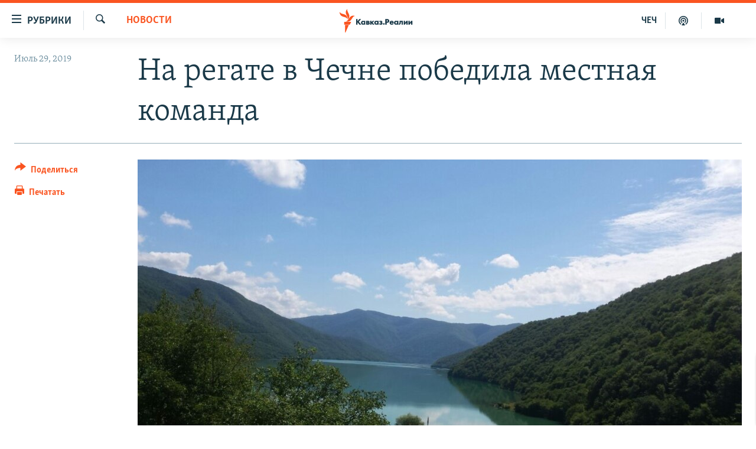

--- FILE ---
content_type: text/html; charset=utf-8
request_url: https://www.kavkazr.com/a/30081038.html
body_size: 13665
content:

<!DOCTYPE html>
<html lang="ru" dir="ltr" class="no-js">
<head>
<link href="/Content/responsive/RFE/ru-CAU/RFE-ru-CAU.css?&amp;av=0.0.0.0&amp;cb=370" rel="stylesheet"/>
<script src="https://tags.kavkazr.com/rferl-pangea/prod/utag.sync.js"></script> <script type='text/javascript' src='https://www.youtube.com/iframe_api' async></script>
<link rel="manifest" href="/manifest.json">
<script type="text/javascript">
//a general 'js' detection, must be on top level in <head>, due to CSS performance
document.documentElement.className = "js";
var cacheBuster = "370";
var appBaseUrl = "/";
var imgEnhancerBreakpoints = [0, 144, 256, 408, 650, 1023, 1597];
var isLoggingEnabled = false;
var isPreviewPage = false;
var isLivePreviewPage = false;
if (!isPreviewPage) {
window.RFE = window.RFE || {};
window.RFE.cacheEnabledByParam = window.location.href.indexOf('nocache=1') === -1;
const url = new URL(window.location.href);
const params = new URLSearchParams(url.search);
// Remove the 'nocache' parameter
params.delete('nocache');
// Update the URL without the 'nocache' parameter
url.search = params.toString();
window.history.replaceState(null, '', url.toString());
} else {
window.addEventListener('load', function() {
const links = window.document.links;
for (let i = 0; i < links.length; i++) {
links[i].href = '#';
links[i].target = '_self';
}
})
}
var pwaEnabled = true;
var swCacheDisabled;
</script>
<meta charset="utf-8" />
<title>На регате в Чечне победила местная команда</title>
<meta name="description" content="Победителями высокогорной парусной регаты на Кубок Кезеной-Ам, которая прошла в Чечне, стали яхтсмены из чеченской команды &quot;Ахмат&quot;, сообщает &quot;Это Кавказ&quot;.
Всего в 25 гонках приняли участие 19 команд из Германии, Эстонии, Финляндии, Украины, Чехии, Италии и России.
&quot;Наша команда является..." />
<meta name="keywords" content="Новости, Чечня, Грозный, кадыров, Кезеной-ам, регата" />
<meta name="viewport" content="width=device-width, initial-scale=1.0" />
<meta http-equiv="X-UA-Compatible" content="IE=edge" />
<meta name="robots" content="max-image-preview:large"><meta name="yandex-verification" content="4a70d19beb33ebbc" />
<meta property="fb:app_id" content="815684045235704" />
<meta property="fb:pages" content="152873214901474" />
<link href="https://www.kavkazr.com/a/30081038.html" rel="canonical" />
<meta name="apple-mobile-web-app-title" content="RFE/RL" />
<meta name="apple-mobile-web-app-status-bar-style" content="black" />
<meta name="apple-itunes-app" content="app-id=1561598247, app-argument=//30081038.ltr" />
<meta content="На регате в Чечне победила местная команда" property="og:title" />
<meta content="Победителями высокогорной парусной регаты на Кубок Кезеной-Ам, которая прошла в Чечне, стали яхтсмены из чеченской команды &quot;Ахмат&quot;, сообщает &quot;Это Кавказ&quot;.
Всего в 25 гонках приняли участие 19 команд из Германии, Эстонии, Финляндии, Украины, Чехии, Италии и России.
&quot;Наша команда является..." property="og:description" />
<meta content="article" property="og:type" />
<meta content="https://www.kavkazr.com/a/30081038.html" property="og:url" />
<meta content="Radio Free Europe / Radio Liberty" property="og:site_name" />
<meta content="https://www.facebook.com/KavkazRealii/" property="article:publisher" />
<meta content="https://gdb.rferl.org/7327f8a8-50b3-4d27-89e7-fcdd6e548772_w1200_h630.jpg" property="og:image" />
<meta content="1200" property="og:image:width" />
<meta content="630" property="og:image:height" />
<meta content="815684045235704" property="fb:app_id" />
<meta content="summary_large_image" name="twitter:card" />
<meta content="@SomeAccount" name="twitter:site" />
<meta content="https://gdb.rferl.org/7327f8a8-50b3-4d27-89e7-fcdd6e548772_w1200_h630.jpg" name="twitter:image" />
<meta content="На регате в Чечне победила местная команда" name="twitter:title" />
<meta content="Победителями высокогорной парусной регаты на Кубок Кезеной-Ам, которая прошла в Чечне, стали яхтсмены из чеченской команды &quot;Ахмат&quot;, сообщает &quot;Это Кавказ&quot;.
Всего в 25 гонках приняли участие 19 команд из Германии, Эстонии, Финляндии, Украины, Чехии, Италии и России.
&quot;Наша команда является..." name="twitter:description" />
<link rel="amphtml" href="https://www.kavkazr.com/amp/30081038.html" />
<script type="application/ld+json">{"articleSection":"Новости","isAccessibleForFree":true,"headline":"На регате в Чечне победила местная команда","inLanguage":"ru-CAU","keywords":"Новости, Чечня, Грозный, кадыров, Кезеной-ам, регата","author":{"@type":"Person","name":"RFE/RL"},"datePublished":"2019-07-29 08:17:49Z","dateModified":"2019-07-29 08:44:49Z","publisher":{"logo":{"width":512,"height":220,"@type":"ImageObject","url":"https://www.kavkazr.com/Content/responsive/RFE/ru-CAU/img/logo.png"},"@type":"NewsMediaOrganization","url":"https://www.kavkazr.com","sameAs":["https://www.facebook.com/KavkazRealii/","https://www.youtube.com/channel/UCa0Vkb4iSyFGyy8arlz7MCQ","https://twitter.com/kavkaz_realii","https://www.instagram.com/kavkaz.realii/"],"name":"Кавказ.Реалии","alternateName":""},"@context":"https://schema.org","@type":"NewsArticle","mainEntityOfPage":"https://www.kavkazr.com/a/30081038.html","url":"https://www.kavkazr.com/a/30081038.html","description":"Победителями высокогорной парусной регаты на Кубок Кезеной-Ам, которая прошла в Чечне, стали яхтсмены из чеченской команды \u0022Ахмат\u0022, сообщает \u0022Это Кавказ\u0022.\r\n Всего в 25 гонках приняли участие 19 команд из Германии, Эстонии, Финляндии, Украины, Чехии, Италии и России.\r\n \u0022Наша команда является...","image":{"width":1080,"height":608,"@type":"ImageObject","url":"https://gdb.rferl.org/7327f8a8-50b3-4d27-89e7-fcdd6e548772_w1080_h608.jpg"},"name":"На регате в Чечне победила местная команда"}</script>
<script src="/Scripts/responsive/infographics.b?v=dVbZ-Cza7s4UoO3BqYSZdbxQZVF4BOLP5EfYDs4kqEo1&amp;av=0.0.0.0&amp;cb=370"></script>
<script src="/Scripts/responsive/loader.b?v=Q26XNwrL6vJYKjqFQRDnx01Lk2pi1mRsuLEaVKMsvpA1&amp;av=0.0.0.0&amp;cb=370"></script>
<link rel="icon" type="image/svg+xml" href="/Content/responsive/RFE/img/webApp/favicon.svg" />
<link rel="alternate icon" href="/Content/responsive/RFE/img/webApp/favicon.ico" />
<link rel="mask-icon" color="#ea6903" href="/Content/responsive/RFE/img/webApp/favicon_safari.svg" />
<link rel="apple-touch-icon" sizes="152x152" href="/Content/responsive/RFE/img/webApp/ico-152x152.png" />
<link rel="apple-touch-icon" sizes="144x144" href="/Content/responsive/RFE/img/webApp/ico-144x144.png" />
<link rel="apple-touch-icon" sizes="114x114" href="/Content/responsive/RFE/img/webApp/ico-114x114.png" />
<link rel="apple-touch-icon" sizes="72x72" href="/Content/responsive/RFE/img/webApp/ico-72x72.png" />
<link rel="apple-touch-icon-precomposed" href="/Content/responsive/RFE/img/webApp/ico-57x57.png" />
<link rel="icon" sizes="192x192" href="/Content/responsive/RFE/img/webApp/ico-192x192.png" />
<link rel="icon" sizes="128x128" href="/Content/responsive/RFE/img/webApp/ico-128x128.png" />
<meta name="msapplication-TileColor" content="#ffffff" />
<meta name="msapplication-TileImage" content="/Content/responsive/RFE/img/webApp/ico-144x144.png" />
<link rel="preload" href="/Content/responsive/fonts/Skolar-Lt_Cyrl_v2.4.woff" type="font/woff" as="font" crossorigin="anonymous" />
<link rel="alternate" type="application/rss+xml" title="RFE/RL - Top Stories [RSS]" href="/api/" />
<link rel="sitemap" type="application/rss+xml" href="/sitemap.xml" />
</head>
<body class=" nav-no-loaded cc_theme pg-article print-lay-article js-category-to-nav nojs-images ">
<script type="text/javascript" >
var analyticsData = {url:"https://www.kavkazr.com/a/30081038.html",property_id:"535",article_uid:"30081038",page_title:"На регате в Чечне победила местная команда",page_type:"article",content_type:"article",subcontent_type:"article",last_modified:"2019-07-29 08:44:49Z",pub_datetime:"2019-07-29 08:17:49Z",pub_year:"2019",pub_month:"07",pub_day:"29",pub_hour:"08",pub_weekday:"Monday",section:"новости",english_section:"news",byline:"",categories:"news",tags:"чечня;грозный;кадыров;кезеной-ам;регата",domain:"www.kavkazr.com",language:"Russian",language_service:"RFERL North Caucasus",platform:"web",copied:"no",copied_article:"",copied_title:"",runs_js:"Yes",cms_release:"8.44.0.0.370",enviro_type:"prod",slug:"",entity:"RFE",short_language_service:"CHE",platform_short:"W",page_name:"На регате в Чечне победила местная команда"};
</script>
<noscript><iframe src="https://www.googletagmanager.com/ns.html?id=GTM-WXZBPZ" height="0" width="0" style="display:none;visibility:hidden"></iframe></noscript><script type="text/javascript" data-cookiecategory="analytics">
var gtmEventObject = Object.assign({}, analyticsData, {event: 'page_meta_ready'});window.dataLayer = window.dataLayer || [];window.dataLayer.push(gtmEventObject);
if (top.location === self.location) { //if not inside of an IFrame
var renderGtm = "true";
if (renderGtm === "true") {
(function(w,d,s,l,i){w[l]=w[l]||[];w[l].push({'gtm.start':new Date().getTime(),event:'gtm.js'});var f=d.getElementsByTagName(s)[0],j=d.createElement(s),dl=l!='dataLayer'?'&l='+l:'';j.async=true;j.src='//www.googletagmanager.com/gtm.js?id='+i+dl;f.parentNode.insertBefore(j,f);})(window,document,'script','dataLayer','GTM-WXZBPZ');
}
}
</script>
<!--Analytics tag js version start-->
<script type="text/javascript" data-cookiecategory="analytics">
var utag_data = Object.assign({}, analyticsData, {});
if(typeof(TealiumTagFrom)==='function' && typeof(TealiumTagSearchKeyword)==='function') {
var utag_from=TealiumTagFrom();var utag_searchKeyword=TealiumTagSearchKeyword();
if(utag_searchKeyword!=null && utag_searchKeyword!=='' && utag_data["search_keyword"]==null) utag_data["search_keyword"]=utag_searchKeyword;if(utag_from!=null && utag_from!=='') utag_data["from"]=TealiumTagFrom();}
if(window.top!== window.self&&utag_data.page_type==="snippet"){utag_data.page_type = 'iframe';}
try{if(window.top!==window.self&&window.self.location.hostname===window.top.location.hostname){utag_data.platform = 'self-embed';utag_data.platform_short = 'se';}}catch(e){if(window.top!==window.self&&window.self.location.search.includes("platformType=self-embed")){utag_data.platform = 'cross-promo';utag_data.platform_short = 'cp';}}
(function(a,b,c,d){ a="https://tags.kavkazr.com/rferl-pangea/prod/utag.js"; b=document;c="script";d=b.createElement(c);d.src=a;d.type="text/java"+c;d.async=true; a=b.getElementsByTagName(c)[0];a.parentNode.insertBefore(d,a); })();
</script>
<!--Analytics tag js version end-->
<!-- Analytics tag management NoScript -->
<noscript>
<img style="position: absolute; border: none;" src="https://ssc.kavkazr.com/b/ss/bbgprod,bbgentityrferl/1/G.4--NS/1485934204?pageName=rfe%3ache%3aw%3aarticle%3a%d0%9d%d0%b0%20%d1%80%d0%b5%d0%b3%d0%b0%d1%82%d0%b5%20%d0%b2%20%d0%a7%d0%b5%d1%87%d0%bd%d0%b5%20%d0%bf%d0%be%d0%b1%d0%b5%d0%b4%d0%b8%d0%bb%d0%b0%20%d0%bc%d0%b5%d1%81%d1%82%d0%bd%d0%b0%d1%8f%20%d0%ba%d0%be%d0%bc%d0%b0%d0%bd%d0%b4%d0%b0&amp;c6=%d0%9d%d0%b0%20%d1%80%d0%b5%d0%b3%d0%b0%d1%82%d0%b5%20%d0%b2%20%d0%a7%d0%b5%d1%87%d0%bd%d0%b5%20%d0%bf%d0%be%d0%b1%d0%b5%d0%b4%d0%b8%d0%bb%d0%b0%20%d0%bc%d0%b5%d1%81%d1%82%d0%bd%d0%b0%d1%8f%20%d0%ba%d0%be%d0%bc%d0%b0%d0%bd%d0%b4%d0%b0&amp;v36=8.44.0.0.370&amp;v6=D=c6&amp;g=https%3a%2f%2fwww.kavkazr.com%2fa%2f30081038.html&amp;c1=D=g&amp;v1=D=g&amp;events=event1,event52&amp;c16=rferl%20north%20caucasus&amp;v16=D=c16&amp;c5=news&amp;v5=D=c5&amp;ch=%d0%9d%d0%be%d0%b2%d0%be%d1%81%d1%82%d0%b8&amp;c15=russian&amp;v15=D=c15&amp;c4=article&amp;v4=D=c4&amp;c14=30081038&amp;v14=D=c14&amp;v20=no&amp;c17=web&amp;v17=D=c17&amp;mcorgid=518abc7455e462b97f000101%40adobeorg&amp;server=www.kavkazr.com&amp;pageType=D=c4&amp;ns=bbg&amp;v29=D=server&amp;v25=rfe&amp;v30=535&amp;v105=D=User-Agent " alt="analytics" width="1" height="1" /></noscript>
<!-- End of Analytics tag management NoScript -->
<!--*** Accessibility links - For ScreenReaders only ***-->
<section>
<div class="sr-only">
<h2>Ссылки для упрощенного доступа</h2>
<ul>
<li><a href="#content" data-disable-smooth-scroll="1">Вернуться к основному содержанию</a></li>
<li><a href="#navigation" data-disable-smooth-scroll="1">Вернутся к главной навигации</a></li>
<li><a href="#txtHeaderSearch" data-disable-smooth-scroll="1">Вернутся к поиску</a></li>
</ul>
</div>
</section>
<div dir="ltr">
<div id="page">
<aside>
<div class="c-lightbox overlay-modal">
<div class="c-lightbox__intro">
<h2 class="c-lightbox__intro-title"></h2>
<button class="btn btn--rounded c-lightbox__btn c-lightbox__intro-next" title="Следующий">
<span class="ico ico--rounded ico-chevron-forward"></span>
<span class="sr-only">Следующий</span>
</button>
</div>
<div class="c-lightbox__nav">
<button class="btn btn--rounded c-lightbox__btn c-lightbox__btn--close" title="Закрыть">
<span class="ico ico--rounded ico-close"></span>
<span class="sr-only">Закрыть</span>
</button>
<button class="btn btn--rounded c-lightbox__btn c-lightbox__btn--prev" title="Предыдущий">
<span class="ico ico--rounded ico-chevron-backward"></span>
<span class="sr-only">Предыдущий</span>
</button>
<button class="btn btn--rounded c-lightbox__btn c-lightbox__btn--next" title="Следующий">
<span class="ico ico--rounded ico-chevron-forward"></span>
<span class="sr-only">Следующий</span>
</button>
</div>
<div class="c-lightbox__content-wrap">
<figure class="c-lightbox__content">
<span class="c-spinner c-spinner--lightbox">
<img src="/Content/responsive/img/player-spinner.png"
alt="пожалуйста, подождите"
title="пожалуйста, подождите" />
</span>
<div class="c-lightbox__img">
<div class="thumb">
<img src="" alt="" />
</div>
</div>
<figcaption>
<div class="c-lightbox__info c-lightbox__info--foot">
<span class="c-lightbox__counter"></span>
<span class="caption c-lightbox__caption"></span>
</div>
</figcaption>
</figure>
</div>
<div class="hidden">
<div class="content-advisory__box content-advisory__box--lightbox">
<span class="content-advisory__box-text">Изображение содержит сцены насилия или жестокости, которые могут шокировать</span>
<button class="btn btn--transparent content-advisory__box-btn m-t-md" value="text" type="button">
<span class="btn__text">
Посмотреть
</span>
</button>
</div>
</div>
</div>
<div class="print-dialogue">
<div class="container">
<h3 class="print-dialogue__title section-head">Print Options:</h3>
<div class="print-dialogue__opts">
<ul class="print-dialogue__opt-group">
<li class="form__group form__group--checkbox">
<input class="form__check " id="checkboxImages" name="checkboxImages" type="checkbox" checked="checked" />
<label for="checkboxImages" class="form__label m-t-md">Images</label>
</li>
<li class="form__group form__group--checkbox">
<input class="form__check " id="checkboxMultimedia" name="checkboxMultimedia" type="checkbox" checked="checked" />
<label for="checkboxMultimedia" class="form__label m-t-md">Multimedia</label>
</li>
</ul>
<ul class="print-dialogue__opt-group">
<li class="form__group form__group--checkbox">
<input class="form__check " id="checkboxEmbedded" name="checkboxEmbedded" type="checkbox" checked="checked" />
<label for="checkboxEmbedded" class="form__label m-t-md">Embedded Content</label>
</li>
<li class="hidden">
<input class="form__check " id="checkboxComments" name="checkboxComments" type="checkbox" />
<label for="checkboxComments" class="form__label m-t-md"> Comments</label>
</li>
</ul>
</div>
<div class="print-dialogue__buttons">
<button class="btn btn--secondary close-button" type="button" title="Отменить">
<span class="btn__text ">Отменить</span>
</button>
<button class="btn btn-cust-print m-l-sm" type="button" title="Печатать">
<span class="btn__text ">Печатать</span>
</button>
</div>
</div>
</div>
<div class="ctc-message pos-fix">
<div class="ctc-message__inner">Link has been copied to clipboard</div>
</div>
</aside>
<div class="hdr-20 hdr-20--big">
<div class="hdr-20__inner">
<div class="hdr-20__max pos-rel">
<div class="hdr-20__side hdr-20__side--primary d-flex">
<label data-for="main-menu-ctrl" data-switcher-trigger="true" data-switch-target="main-menu-ctrl" class="burger hdr-trigger pos-rel trans-trigger" data-trans-evt="click" data-trans-id="menu">
<span class="ico ico-close hdr-trigger__ico hdr-trigger__ico--close burger__ico burger__ico--close"></span>
<span class="ico ico-menu hdr-trigger__ico hdr-trigger__ico--open burger__ico burger__ico--open"></span>
<span class="burger__label">Рубрики</span>
</label>
<div class="menu-pnl pos-fix trans-target" data-switch-target="main-menu-ctrl" data-trans-id="menu">
<div class="menu-pnl__inner">
<nav class="main-nav menu-pnl__item menu-pnl__item--first">
<ul class="main-nav__list accordeon" data-analytics-tales="false" data-promo-name="link" data-location-name="nav,secnav">
<li class="main-nav__item">
<a class="main-nav__item-name main-nav__item-name--link" href="/p/9983.html" title="&quot;Нежелательные&quot;" data-item-name="nezhelatelnye" >&quot;Нежелательные&quot;</a>
</li>
<li class="main-nav__item">
<a class="main-nav__item-name main-nav__item-name--link" href="/p/7905.html" title="Новости" data-item-name="all-news" >Новости</a>
</li>
<li class="main-nav__item">
<a class="main-nav__item-name main-nav__item-name--link" href="/p/7656.html" title="Картина дня" data-item-name="kr-day-main" >Картина дня</a>
</li>
<li class="main-nav__item">
<a class="main-nav__item-name main-nav__item-name--link" href="/politika" title="Политика" data-item-name="kr-politics" >Политика</a>
</li>
<li class="main-nav__item">
<a class="main-nav__item-name main-nav__item-name--link" href="/p/7647.html" title="Общество" data-item-name="kr-society" >Общество</a>
</li>
<li class="main-nav__item">
<a class="main-nav__item-name main-nav__item-name--link" href="/p/7657.html" title="Экономика" data-item-name="economy" >Экономика</a>
</li>
<li class="main-nav__item">
<a class="main-nav__item-name main-nav__item-name--link" href="/p/7663.html" title="Права человека" data-item-name="kr-human-rights" >Права человека</a>
</li>
<li class="main-nav__item">
<a class="main-nav__item-name main-nav__item-name--link" href="/p/7685.html" title="Криминал" data-item-name="kriminal1" >Криминал</a>
</li>
<li class="main-nav__item">
<a class="main-nav__item-name main-nav__item-name--link" href="/p/7664.html" title="Мультимедиа" data-item-name="kr-multimedia" >Мультимедиа</a>
</li>
<li class="main-nav__item accordeon__item" data-switch-target="menu-item-3275">
<label class="main-nav__item-name main-nav__item-name--label accordeon__control-label" data-switcher-trigger="true" data-for="menu-item-3275">
Подкасты
<span class="ico ico-chevron-down main-nav__chev"></span>
</label>
<div class="main-nav__sub-list">
<a class="main-nav__item-name main-nav__item-name--link main-nav__item-name--sub" href="/z/23138" title="Изгнанные: депортация чеченцев и ингушей" data-item-name="deportationpodcast" >Изгнанные: депортация чеченцев и ингушей</a>
<a class="main-nav__item-name main-nav__item-name--link main-nav__item-name--sub" href="https://www.kavkazr.com/z/22308" title="Хроника Кавказа с Вачагаевым" >Хроника Кавказа с Вачагаевым</a>
<a class="main-nav__item-name main-nav__item-name--link main-nav__item-name--sub" href="/z/22930" title="Буденновск" data-item-name="budennovsk" >Буденновск</a>
<a class="main-nav__item-name main-nav__item-name--link main-nav__item-name--sub" href="http://www.kavkazr.com/z/22281" title="Кавказ.Подкаст" >Кавказ.Подкаст</a>
</div>
</li>
<li class="main-nav__item accordeon__item" data-switch-target="menu-item-3062">
<label class="main-nav__item-name main-nav__item-name--label accordeon__control-label" data-switcher-trigger="true" data-for="menu-item-3062">
Юг и Кавказ
<span class="ico ico-chevron-down main-nav__chev"></span>
</label>
<div class="main-nav__sub-list">
<a class="main-nav__item-name main-nav__item-name--link main-nav__item-name--sub" href="/z/22268" title="Адыгея" data-item-name="adygeya" >Адыгея</a>
<a class="main-nav__item-name main-nav__item-name--link main-nav__item-name--sub" href="/z/23205" title="Астрахань" data-item-name="astrakhan" >Астрахань</a>
<a class="main-nav__item-name main-nav__item-name--link main-nav__item-name--sub" href="/z/23204" title="Волгоград" data-item-name="volgograd" >Волгоград</a>
<a class="main-nav__item-name main-nav__item-name--link main-nav__item-name--sub" href="/z/22260" title="Дагестан" data-item-name="dagestan1" >Дагестан</a>
<a class="main-nav__item-name main-nav__item-name--link main-nav__item-name--sub" href="/z/22263" title="Ингушетия" data-item-name="ingushetia1" >Ингушетия</a>
<a class="main-nav__item-name main-nav__item-name--link main-nav__item-name--sub" href="/z/22265" title="Кабардино-Балкария" data-item-name="kbr" >Кабардино-Балкария</a>
<a class="main-nav__item-name main-nav__item-name--link main-nav__item-name--sub" href="/z/22266" title="Карачаево-Черкесия" data-item-name="kchr" >Карачаево-Черкесия</a>
<a class="main-nav__item-name main-nav__item-name--link main-nav__item-name--sub" href="/z/22269" title="Кубань" data-item-name="kuban" >Кубань</a>
<a class="main-nav__item-name main-nav__item-name--link main-nav__item-name--sub" href="/z/22606" title="Ростовская область" data-item-name="rostov" >Ростовская область</a>
<a class="main-nav__item-name main-nav__item-name--link main-nav__item-name--sub" href="/z/22272" title="Северная Осетия" data-item-name="severnaya-ossetia" >Северная Осетия</a>
<a class="main-nav__item-name main-nav__item-name--link main-nav__item-name--sub" href="/z/22267" title="Ставрополье" data-item-name="stavropolie" >Ставрополье</a>
<a class="main-nav__item-name main-nav__item-name--link main-nav__item-name--sub" href="/z/22264" title="Чечня" data-item-name="chechnya" >Чечня</a>
<a class="main-nav__item-name main-nav__item-name--link main-nav__item-name--sub" href="/z/22270" title="Абхазия (Грузия)" data-item-name="abkhazia" >Абхазия (Грузия)</a>
<a class="main-nav__item-name main-nav__item-name--link main-nav__item-name--sub" href="/z/22271" title="Южная Осетия (Грузия)" data-item-name="yuzhnaya-ossetia" >Южная Осетия (Грузия)</a>
</div>
</li>
<li class="main-nav__item">
<a class="main-nav__item-name main-nav__item-name--link" href="/p/7704.html" title="В России" data-item-name="russia" >В России</a>
</li>
<li class="main-nav__item">
<a class="main-nav__item-name main-nav__item-name--link" href="/p/7707.html" title="В мире" data-item-name="kr-day-wn" >В мире</a>
</li>
<li class="main-nav__item">
<a class="main-nav__item-name main-nav__item-name--link" href="/p/8515.html" title="Как обойти блокировку" data-item-name="blokirovka" >Как обойти блокировку</a>
</li>
</ul>
</nav>
<div class="menu-pnl__item">
<a href="https://www.radiomarsho.com" class="menu-pnl__item-link" alt="На чеченском">На чеченском</a>
</div>
<div class="menu-pnl__item menu-pnl__item--social">
<h5 class="menu-pnl__sub-head">Присоединяйтесь!</h5>
<a href="https://www.facebook.com/KavkazRealii/" title="Мы в Facebook" data-analytics-text="follow_on_facebook" class="btn btn--rounded btn--social-inverted menu-pnl__btn js-social-btn btn-facebook" target="_blank" rel="noopener">
<span class="ico ico-facebook-alt ico--rounded"></span>
</a>
<a href="https://www.youtube.com/channel/UCa0Vkb4iSyFGyy8arlz7MCQ" title="Присоединяйтесь в Youtube" data-analytics-text="follow_on_youtube" class="btn btn--rounded btn--social-inverted menu-pnl__btn js-social-btn btn-youtube" target="_blank" rel="noopener">
<span class="ico ico-youtube ico--rounded"></span>
</a>
<a href="https://twitter.com/kavkaz_realii" title="Мы в Twitter" data-analytics-text="follow_on_twitter" class="btn btn--rounded btn--social-inverted menu-pnl__btn js-social-btn btn-twitter" target="_blank" rel="noopener">
<span class="ico ico-twitter ico--rounded"></span>
</a>
<a href="https://www.instagram.com/kavkaz.realii/" title="Подпишитесь на нашу страницу в Instagram" data-analytics-text="follow_on_instagram" class="btn btn--rounded btn--social-inverted menu-pnl__btn js-social-btn btn-instagram" target="_blank" rel="noopener">
<span class="ico ico-instagram ico--rounded"></span>
</a>
</div>
<div class="menu-pnl__item">
<a href="/navigation/allsites" class="menu-pnl__item-link">
<span class="ico ico-languages "></span>
Все сайты РСЕ/РС
</a>
</div>
</div>
</div>
<label data-for="top-search-ctrl" data-switcher-trigger="true" data-switch-target="top-search-ctrl" class="top-srch-trigger hdr-trigger">
<span class="ico ico-close hdr-trigger__ico hdr-trigger__ico--close top-srch-trigger__ico top-srch-trigger__ico--close"></span>
<span class="ico ico-search hdr-trigger__ico hdr-trigger__ico--open top-srch-trigger__ico top-srch-trigger__ico--open"></span>
</label>
<div class="srch-top srch-top--in-header" data-switch-target="top-search-ctrl">
<div class="container">
<form action="/s" class="srch-top__form srch-top__form--in-header" id="form-topSearchHeader" method="get" role="search"><label for="txtHeaderSearch" class="sr-only">Искать</label>
<input type="text" id="txtHeaderSearch" name="k" placeholder="текст для поиска..." accesskey="s" value="" class="srch-top__input analyticstag-event" onkeydown="if (event.keyCode === 13) { FireAnalyticsTagEventOnSearch('search', $dom.get('#txtHeaderSearch')[0].value) }" />
<button title="Искать" type="submit" class="btn btn--top-srch analyticstag-event" onclick="FireAnalyticsTagEventOnSearch('search', $dom.get('#txtHeaderSearch')[0].value) ">
<span class="ico ico-search"></span>
</button></form>
</div>
</div>
<a href="/" class="main-logo-link">
<img src="/Content/responsive/RFE/ru-CAU/img/logo-compact.svg" class="main-logo main-logo--comp" alt="site logo">
<img src="/Content/responsive/RFE/ru-CAU/img/logo.svg" class="main-logo main-logo--big" alt="site logo">
</a>
</div>
<div class="hdr-20__side hdr-20__side--secondary d-flex">
<a href="/p/7664.html" title="Мультимедиа" class="hdr-20__secondary-item" data-item-name="video">
<span class="ico ico-video hdr-20__secondary-icon"></span>
</a>
<a href="/p/7911.html" title="Подкасты" class="hdr-20__secondary-item" data-item-name="podcast">
<span class="ico ico-podcast hdr-20__secondary-icon"></span>
</a>
<a href="https://www.radiomarsho.com/" title="ЧЕЧ" class="hdr-20__secondary-item hdr-20__secondary-item--lang" data-item-name="satellite">
ЧЕЧ
</a>
<a href="/s" title="Искать" class="hdr-20__secondary-item hdr-20__secondary-item--search" data-item-name="search">
<span class="ico ico-search hdr-20__secondary-icon hdr-20__secondary-icon--search"></span>
</a>
<div class="srch-bottom">
<form action="/s" class="srch-bottom__form d-flex" id="form-bottomSearch" method="get" role="search"><label for="txtSearch" class="sr-only">Искать</label>
<input type="search" id="txtSearch" name="k" placeholder="текст для поиска..." accesskey="s" value="" class="srch-bottom__input analyticstag-event" onkeydown="if (event.keyCode === 13) { FireAnalyticsTagEventOnSearch('search', $dom.get('#txtSearch')[0].value) }" />
<button title="Искать" type="submit" class="btn btn--bottom-srch analyticstag-event" onclick="FireAnalyticsTagEventOnSearch('search', $dom.get('#txtSearch')[0].value) ">
<span class="ico ico-search"></span>
</button></form>
</div>
</div>
<img src="/Content/responsive/RFE/ru-CAU/img/logo-print.gif" class="logo-print" alt="site logo">
<img src="/Content/responsive/RFE/ru-CAU/img/logo-print_color.png" class="logo-print logo-print--color" alt="site logo">
</div>
</div>
</div>
<script>
if (document.body.className.indexOf('pg-home') > -1) {
var nav2In = document.querySelector('.hdr-20__inner');
var nav2Sec = document.querySelector('.hdr-20__side--secondary');
var secStyle = window.getComputedStyle(nav2Sec);
if (nav2In && window.pageYOffset < 150 && secStyle['position'] !== 'fixed') {
nav2In.classList.add('hdr-20__inner--big')
}
}
</script>
<div class="c-hlights c-hlights--breaking c-hlights--no-item" data-hlight-display="mobile,desktop">
<div class="c-hlights__wrap container p-0">
<div class="c-hlights__nav">
<a role="button" href="#" title="Предыдущий">
<span class="ico ico-chevron-backward m-0"></span>
<span class="sr-only">Предыдущий</span>
</a>
<a role="button" href="#" title="Следующий">
<span class="ico ico-chevron-forward m-0"></span>
<span class="sr-only">Следующий</span>
</a>
</div>
<span class="c-hlights__label">
<span class="">Новость часа</span>
<span class="switcher-trigger">
<label data-for="more-less-1" data-switcher-trigger="true" class="switcher-trigger__label switcher-trigger__label--more p-b-0" title="Показать больше">
<span class="ico ico-chevron-down"></span>
</label>
<label data-for="more-less-1" data-switcher-trigger="true" class="switcher-trigger__label switcher-trigger__label--less p-b-0" title="Show less">
<span class="ico ico-chevron-up"></span>
</label>
</span>
</span>
<ul class="c-hlights__items switcher-target" data-switch-target="more-less-1">
</ul>
</div>
</div> <div id="content">
<main class="container">
<div class="hdr-container">
<div class="row">
<div class="col-category col-xs-12 col-md-2 pull-left"> <div class="category js-category">
<a class="" href="/z/20215">Новости</a> </div>
</div><div class="col-title col-xs-12 col-md-10 pull-right"> <h1 class="title pg-title">
На регате в Чечне победила местная команда
</h1>
</div><div class="col-publishing-details col-xs-12 col-sm-12 col-md-2 pull-left"> <div class="publishing-details ">
<div class="published">
<span class="date" >
<time pubdate="pubdate" datetime="2019-07-29T11:17:49+03:00">
Июль 29, 2019
</time>
</span>
</div>
</div>
</div><div class="col-lg-12 separator"> <div class="separator">
<hr class="title-line" />
</div>
</div><div class="col-multimedia col-xs-12 col-md-10 pull-right"> <div class="cover-media">
<figure class="media-image js-media-expand">
<div class="img-wrap">
<div class="thumb thumb16_9">
<img src="https://gdb.rferl.org/7327f8a8-50b3-4d27-89e7-fcdd6e548772_w250_r1_s.jpg" alt="Кезеной-Ам, архивное фото" />
</div>
</div>
<figcaption>
<span class="caption">Кезеной-Ам, архивное фото</span>
</figcaption>
</figure>
</div>
</div><div class="col-xs-12 col-md-2 pull-left article-share pos-rel"> <div class="share--box">
<div class="sticky-share-container" style="display:none">
<div class="container">
<a href="https://www.kavkazr.com" id="logo-sticky-share">&nbsp;</a>
<div class="pg-title pg-title--sticky-share">
На регате в Чечне победила местная команда
</div>
<div class="sticked-nav-actions">
<!--This part is for sticky navigation display-->
<p class="buttons link-content-sharing p-0 ">
<button class="btn btn--link btn-content-sharing p-t-0 " id="btnContentSharing" value="text" role="Button" type="" title="поделиться в других соцсетях">
<span class="ico ico-share ico--l"></span>
<span class="btn__text ">
Поделиться
</span>
</button>
</p>
<aside class="content-sharing js-content-sharing js-content-sharing--apply-sticky content-sharing--sticky"
role="complementary"
data-share-url="https://www.kavkazr.com/a/30081038.html" data-share-title="На регате в Чечне победила местная команда" data-share-text="">
<div class="content-sharing__popover">
<h6 class="content-sharing__title">Поделиться</h6>
<button href="#close" id="btnCloseSharing" class="btn btn--text-like content-sharing__close-btn">
<span class="ico ico-close ico--l"></span>
</button>
<ul class="content-sharing__list">
<li class="content-sharing__item">
<div class="ctc ">
<input type="text" class="ctc__input" readonly="readonly">
<a href="" js-href="https://www.kavkazr.com/a/30081038.html" class="content-sharing__link ctc__button">
<span class="ico ico-copy-link ico--rounded ico--s"></span>
<span class="content-sharing__link-text">Copy link</span>
</a>
</div>
</li>
<li class="content-sharing__item">
<a href="https://facebook.com/sharer.php?u=https%3a%2f%2fwww.kavkazr.com%2fa%2f30081038.html"
data-analytics-text="share_on_facebook"
title="Facebook" target="_blank"
class="content-sharing__link js-social-btn">
<span class="ico ico-facebook ico--rounded ico--s"></span>
<span class="content-sharing__link-text">Facebook</span>
</a>
</li>
<li class="content-sharing__item visible-xs-inline-block visible-sm-inline-block">
<a href="whatsapp://send?text=https%3a%2f%2fwww.kavkazr.com%2fa%2f30081038.html"
data-analytics-text="share_on_whatsapp"
title="WhatsApp" target="_blank"
class="content-sharing__link js-social-btn">
<span class="ico ico-whatsapp ico--rounded ico--s"></span>
<span class="content-sharing__link-text">WhatsApp</span>
</a>
</li>
<li class="content-sharing__item visible-md-inline-block visible-lg-inline-block">
<a href="https://web.whatsapp.com/send?text=https%3a%2f%2fwww.kavkazr.com%2fa%2f30081038.html"
data-analytics-text="share_on_whatsapp_desktop"
title="WhatsApp" target="_blank"
class="content-sharing__link js-social-btn">
<span class="ico ico-whatsapp ico--rounded ico--s"></span>
<span class="content-sharing__link-text">WhatsApp</span>
</a>
</li>
<li class="content-sharing__item">
<a href="https://twitter.com/share?url=https%3a%2f%2fwww.kavkazr.com%2fa%2f30081038.html&amp;text=%d0%9d%d0%b0+%d1%80%d0%b5%d0%b3%d0%b0%d1%82%d0%b5+%d0%b2+%d0%a7%d0%b5%d1%87%d0%bd%d0%b5+%d0%bf%d0%be%d0%b1%d0%b5%d0%b4%d0%b8%d0%bb%d0%b0+%d0%bc%d0%b5%d1%81%d1%82%d0%bd%d0%b0%d1%8f+%d0%ba%d0%be%d0%bc%d0%b0%d0%bd%d0%b4%d0%b0"
data-analytics-text="share_on_twitter"
title="X (Twitter)" target="_blank"
class="content-sharing__link js-social-btn">
<span class="ico ico-twitter ico--rounded ico--s"></span>
<span class="content-sharing__link-text">X (Twitter)</span>
</a>
</li>
<li class="content-sharing__item">
<a href="https://telegram.me/share/url?url=https%3a%2f%2fwww.kavkazr.com%2fa%2f30081038.html"
data-analytics-text="share_on_telegram"
title="Telegram" target="_blank"
class="content-sharing__link js-social-btn">
<span class="ico ico-telegram ico--rounded ico--s"></span>
<span class="content-sharing__link-text">Telegram</span>
</a>
</li>
<li class="content-sharing__item">
<a href="mailto:?body=https%3a%2f%2fwww.kavkazr.com%2fa%2f30081038.html&amp;subject=На регате в Чечне победила местная команда"
title="Email"
class="content-sharing__link ">
<span class="ico ico-email ico--rounded ico--s"></span>
<span class="content-sharing__link-text">Email</span>
</a>
</li>
</ul>
</div>
</aside>
</div>
</div>
</div>
<div class="links">
<p class="buttons link-content-sharing p-0 ">
<button class="btn btn--link btn-content-sharing p-t-0 " id="btnContentSharing" value="text" role="Button" type="" title="поделиться в других соцсетях">
<span class="ico ico-share ico--l"></span>
<span class="btn__text ">
Поделиться
</span>
</button>
</p>
<aside class="content-sharing js-content-sharing " role="complementary"
data-share-url="https://www.kavkazr.com/a/30081038.html" data-share-title="На регате в Чечне победила местная команда" data-share-text="">
<div class="content-sharing__popover">
<h6 class="content-sharing__title">Поделиться</h6>
<button href="#close" id="btnCloseSharing" class="btn btn--text-like content-sharing__close-btn">
<span class="ico ico-close ico--l"></span>
</button>
<ul class="content-sharing__list">
<li class="content-sharing__item">
<div class="ctc ">
<input type="text" class="ctc__input" readonly="readonly">
<a href="" js-href="https://www.kavkazr.com/a/30081038.html" class="content-sharing__link ctc__button">
<span class="ico ico-copy-link ico--rounded ico--l"></span>
<span class="content-sharing__link-text">Copy link</span>
</a>
</div>
</li>
<li class="content-sharing__item">
<a href="https://facebook.com/sharer.php?u=https%3a%2f%2fwww.kavkazr.com%2fa%2f30081038.html"
data-analytics-text="share_on_facebook"
title="Facebook" target="_blank"
class="content-sharing__link js-social-btn">
<span class="ico ico-facebook ico--rounded ico--l"></span>
<span class="content-sharing__link-text">Facebook</span>
</a>
</li>
<li class="content-sharing__item visible-xs-inline-block visible-sm-inline-block">
<a href="whatsapp://send?text=https%3a%2f%2fwww.kavkazr.com%2fa%2f30081038.html"
data-analytics-text="share_on_whatsapp"
title="WhatsApp" target="_blank"
class="content-sharing__link js-social-btn">
<span class="ico ico-whatsapp ico--rounded ico--l"></span>
<span class="content-sharing__link-text">WhatsApp</span>
</a>
</li>
<li class="content-sharing__item visible-md-inline-block visible-lg-inline-block">
<a href="https://web.whatsapp.com/send?text=https%3a%2f%2fwww.kavkazr.com%2fa%2f30081038.html"
data-analytics-text="share_on_whatsapp_desktop"
title="WhatsApp" target="_blank"
class="content-sharing__link js-social-btn">
<span class="ico ico-whatsapp ico--rounded ico--l"></span>
<span class="content-sharing__link-text">WhatsApp</span>
</a>
</li>
<li class="content-sharing__item">
<a href="https://twitter.com/share?url=https%3a%2f%2fwww.kavkazr.com%2fa%2f30081038.html&amp;text=%d0%9d%d0%b0+%d1%80%d0%b5%d0%b3%d0%b0%d1%82%d0%b5+%d0%b2+%d0%a7%d0%b5%d1%87%d0%bd%d0%b5+%d0%bf%d0%be%d0%b1%d0%b5%d0%b4%d0%b8%d0%bb%d0%b0+%d0%bc%d0%b5%d1%81%d1%82%d0%bd%d0%b0%d1%8f+%d0%ba%d0%be%d0%bc%d0%b0%d0%bd%d0%b4%d0%b0"
data-analytics-text="share_on_twitter"
title="X (Twitter)" target="_blank"
class="content-sharing__link js-social-btn">
<span class="ico ico-twitter ico--rounded ico--l"></span>
<span class="content-sharing__link-text">X (Twitter)</span>
</a>
</li>
<li class="content-sharing__item">
<a href="https://telegram.me/share/url?url=https%3a%2f%2fwww.kavkazr.com%2fa%2f30081038.html"
data-analytics-text="share_on_telegram"
title="Telegram" target="_blank"
class="content-sharing__link js-social-btn">
<span class="ico ico-telegram ico--rounded ico--l"></span>
<span class="content-sharing__link-text">Telegram</span>
</a>
</li>
<li class="content-sharing__item">
<a href="mailto:?body=https%3a%2f%2fwww.kavkazr.com%2fa%2f30081038.html&amp;subject=На регате в Чечне победила местная команда"
title="Email"
class="content-sharing__link ">
<span class="ico ico-email ico--rounded ico--l"></span>
<span class="content-sharing__link-text">Email</span>
</a>
</li>
</ul>
</div>
</aside>
<p class="link-print visible-md visible-lg buttons p-0">
<button class="btn btn--link btn-print p-t-0" onclick="if (typeof FireAnalyticsTagEvent === 'function') {FireAnalyticsTagEvent({ on_page_event: 'print_story' });}return false" title="(CTRL+P)">
<span class="ico ico-print"></span>
<span class="btn__text">Печатать</span>
</button>
</p>
</div>
</div>
</div>
</div>
</div>
<div class="body-container">
<div class="row">
<div class="col-xs-12 col-sm-12 col-md-10 col-lg-10 pull-right">
<div class="row">
<div class="col-xs-12 col-sm-12 col-md-8 col-lg-8 pull-left bottom-offset content-offset">
<div id="article-content" class="content-floated-wrap fb-quotable">
<div class="wsw">
<p>Победителями высокогорной парусной регаты на Кубок Кезеной-Ам, которая прошла в Чечне, стали яхтсмены из чеченской команды &quot;Ахмат&quot;, сообщает <a class="wsw__a" href="https://etokavkaz.ru/news/62883" target="_blank">&quot;Это Кавказ&quot;</a>.</p>
<p>Всего в 25 гонках приняли участие 19 команд из Германии, Эстонии, Финляндии, Украины, Чехии, Италии и России.</p>
<p>&quot;Наша команда является лидером высшего дивизиона в национальной парусной лиге России, участвует в больших соревнованиях и добивается хороших результатов&quot;, – заявил на церемонии награждения глава ЧР Рамзан Кадыров.</p>
<p>Второе место заняла команда во главе с участником Олимпийских игр Игорем Лисовенко, а третье — итальянские яхтсмены.</p>
<p>Соревновались спортсмены на легких и маневренных спортивных яхтах. Судейскую бригаду возглавил итальянский рефери Лука Бабини. </p><div class="clear"></div>
<div class="wsw__embed">
<div class="infgraphicsAttach" >
<script type="text/javascript">
initInfographics(
{
groups:[],
params:[],
isMobile:true
});
</script>
<style>
#GR-1005a {
height: 50px;
-webkit-box-pack: justify;
-ms-flex-pack: justify;
justify-content: space-between;
margin-bottom: 20px;
}
#GR-1005a div {
padding-left: 10px;
width: 32%;
height: 100%;
font-size: 16px;
line-height: 25px;
-webkit-filter: grayscale(1);
filter: grayscale(1);
}
#GR-1005a div:hover {
-webkit-transform: scale(1.04);
transform: scale(1.04);
-webkit-transform-origin: 50% 50%;
transform-origin: 50% 50%;
}
#GR-1005a div:hover {
-webkit-filter: grayscale(0);
filter: grayscale(0);
}
#GR-1005a .c1 {
background: #f7f7f7 url('https://gdb.rferl.org/8BE2A145-7B7E-4F5E-8EDA-312AF39BBFC3.png') no-repeat 95% center;
background-size: 28px;
}
#GR-1005a .c2 {
background: #f7f7f7 url('https://gdb.rferl.org/08F40524-CFE8-4AAD-A22F-1C19A9DD651F.png') no-repeat 95% center;
background-size: 28px;
}
#GR-1005a .c3 {
background: #f7f7f7 url('https://gdb.rferl.org/3DD1AA51-3CCA-4131-BDAF-0030F4D5692D.png') no-repeat 95% center;
background-size: 28px;
}
#GR-1005a .c1:hover h5 {
color: #e1306c;
}
#GR-1005a .c2:hover h5 {
color: #ff0000;
}
#GR-1005a .c3:hover h5 {
color: #179cde;
}
@media (max-width: 639px) {
#GR-1005a {
-webkit-box-orient: vertical;
-webkit-box-direction: normal;
-ms-flex-direction: column;
flex-direction: column;
height: auto;
}
#GR-1005a div {
width: 100%;
margin-bottom: 5px;
}
#GR-1005a div:hover {
-webkit-transform: none;
transform: none;
}
}
</style>
<!--BANNER 4 COLUMN COPY JUST ME!!!!!-->
<link href="https://docs.rferl.org/branding/cdn/html_banners/banners-styles.css" rel="stylesheet">
<div id="GR-1005a" class="banner banner--align">
<div class="c1">
<a href="https://www.instagram.com/kavkaz.realii/ " class="banner__a">
<h5 class="font-2">Кавказ.Реалии в </br> Instagram</h5>
</a>
</div>
<div class="c2">
<a href="https://www.youtube.com/channel/UCa0Vkb4iSyFGyy8arlz7MCQ " class="banner__a" target="_blank">
<h5 class="font-2">Кавказ.Реалии в </br> YouTube</h5>
</a>
</div>
<div class="c3">
<a href="https://t.me/kavkazrealii" class="banner__a" target="_blank">
<h5 class="font-2">Кавказ.Реалии в </br> Telegram</h5>
</a>
</div>
</div>
<!--/BANNER 4 COLUMN-->
</div>
</div>
<p />
</div>
</div>
</div>
<div class="col-xs-12 col-sm-12 col-md-4 col-lg-4 pull-left design-top-offset"> <div class="region">
<div class="media-block-wrap" id="wrowblock-27866_21" data-area-id=R1_1>
<div class="podcast-wg aslp">
<div class="aslp__mmp" data-src="/podcast/player/33648839/134217728/74/639041328000000000"></div>
<div class="aslp__control pos-rel aslp__control--full">
<div class="img-wrap aslp__control-img-w">
<div class="thumb thumb1_1">
<noscript class="nojs-img">
<img src="https://gdb.rferl.org/c3508783-9f58-42b8-bccd-bea490ab5ac8_w50_r5.jpg" alt="Кавказ.Подкаст" />
</noscript>
<img data-src="https://gdb.rferl.org/c3508783-9f58-42b8-bccd-bea490ab5ac8_w50_r5.jpg" src="" class="" alt="Кавказ.Подкаст" />
</div>
</div>
<div class="podcast-wg__overlay-content pos-abs aslp__control-overlay">
<span class="ico ico-audio-rounded aslp__control-ico aslp__control-ico--pw aslp__control-ico--play aslp__control-ico--swirl-in"></span>
<span class="ico ico-pause-rounded aslp__control-ico aslp__control-ico--pw aslp__control-ico--pause aslp__control-ico--swirl-out"></span>
<span class="aslp__control-ico aslp__control-ico--pw aslp__control-ico--load"></span>
</div>
</div>
<div class="podcast-wg__label ta-c">Новый выпуск</div>
<a class="podcast-wg__link" href="/a/zaderzhanie-beglyanki-iz-ingushetii/33648839.html" title="Задержание беглянки из Ингушетии">
<div class="podcast-wg__title ta-c">Задержание беглянки из Ингушетии</div>
</a>
<a class="podcast-wg__link" href="/z/22281" title="Кавказ.Подкаст">
<div class="podcast-wg__zone-title ta-c">Кавказ.Подкаст</div>
</a>
<div class="podcast-sub">
<div class="podcast-sub__btn-outer podcast-sub__btn-outer--widget">
<a class="btn podcast-sub__sub-btn--widget podcast-sub__sub-btn" href="/podcast/sublink/22281" rel="noopener" target="_blank" title="Подписаться">
<span class="btn__text">
Подписаться
</span>
</a>
</div>
<div class="podcast-sub__overlay">
<div class="podcast-sub__modal-outer d-flex">
<div class="podcast-sub__modal">
<div class="podcast-sub__modal-top">
<div class="img-wrap podcast-sub__modal-top-img-w">
<div class="thumb thumb1_1">
<img data-src="https://gdb.rferl.org/c3508783-9f58-42b8-bccd-bea490ab5ac8_w50_r5.jpg" alt="Кавказ.Подкаст" />
</div>
</div>
<div class="podcast-sub__modal-top-ico">
<span class="ico ico-close"></span>
</div>
<h3 class="title podcast-sub__modal-title">Подписаться</h3>
</div>
<a class="podcast-sub__modal-link podcast-sub__modal-link--apple" href="https://podcasts.apple.com/podcast/id1540588905" target="_blank" rel="noopener">
<span class="ico ico-apple-podcast"></span>
Apple Podcasts
</a>
<a class="podcast-sub__modal-link podcast-sub__modal-link--soundcloud" href="https://soundcloud.com/user-507881476/tracks" target="_blank" rel="noopener">
<span class="ico ico-soundcloud"></span>
SoundCloud
</a>
<a class="podcast-sub__modal-link podcast-sub__modal-link--spotify" href="https://open.spotify.com/show/036oAaebXG5qAClicapJHl" target="_blank" rel="noopener">
<span class="ico ico-spotify"></span>
Spotify
</a>
<a class="podcast-sub__modal-link podcast-sub__modal-link--castbox" href="https://castbox.fm/vc/3530259" target="_blank" rel="noopener">
<span class="ico ico-castbox"></span>
CastBox
</a>
<a class="podcast-sub__modal-link podcast-sub__modal-link--rss" href="/podcast/?zoneId=22281" target="_blank" rel="noopener">
<span class="ico ico-podcast"></span>
Подписаться
</a>
</div>
</div>
</div>
</div>
</div>
</div>
<div class="media-block-wrap" id="wrowblock-27862_21" data-area-id=R2_1>
<h2 class="section-head">
<a href="/z/22137"><span class="ico ico-chevron-forward pull-right flip"></span>Главные новости</a> </h2>
<div class="row">
<ul>
</ul>
</div>
</div>
<div class="media-block-wrap" id="wrowblock-27863_21" data-area-id=R4_1>
<h2 class="section-head">
Выбор редакции </h2>
<div class="row">
<ul>
<li class="col-xs-12 col-sm-6 col-md-12 col-lg-12 mb-grid">
<div class="media-block ">
<a href="/a/zaderzhanie-beglyanki-iz-ingushetii-itogi-nedeli/33648951.html" class="img-wrap img-wrap--t-spac img-wrap--size-4 img-wrap--float" title="Задержание беглянки из Ингушетии и срок за пожелание смерти Путину. Итоги недели">
<div class="thumb thumb16_9">
<noscript class="nojs-img">
<img src="https://gdb.rferl.org/d12c3d6b-0352-41e7-4479-08de3c91433d_w100_r1.jpg" alt="Иллюстративная фотография" />
</noscript>
<img data-src="https://gdb.rferl.org/d12c3d6b-0352-41e7-4479-08de3c91433d_w33_r1.jpg" src="" alt="Иллюстративная фотография" class=""/>
</div>
</a>
<div class="media-block__content media-block__content--h">
<a href="/a/zaderzhanie-beglyanki-iz-ingushetii-itogi-nedeli/33648951.html">
<h4 class="media-block__title media-block__title--size-4" title="Задержание беглянки из Ингушетии и срок за пожелание смерти Путину. Итоги недели">
Задержание беглянки из Ингушетии и срок за пожелание смерти Путину. Итоги недели
</h4>
</a>
</div>
</div>
</li>
<li class="col-xs-12 col-sm-6 col-md-12 col-lg-12 mb-grid">
<div class="media-block ">
<a href="/a/litso-s-plakata-rozysk-kto-vnedryaet-konnitsu-v-rossiyskoy-armii-/33650292.html" class="img-wrap img-wrap--t-spac img-wrap--size-4 img-wrap--float" title="Дагестанец с плаката &quot;розыск&quot;. Кто внедряет конницу в российской армии">
<div class="thumb thumb16_9">
<noscript class="nojs-img">
<img src="https://gdb.rferl.org/9827a7f7-8e1a-436f-443a-08de3c91433d_w100_r1.png" alt="Рапирхан Исмаилов, цитата из материалов суда и фрагмент видео о подготовке лошадей для армии, коллаж" />
</noscript>
<img data-src="https://gdb.rferl.org/9827a7f7-8e1a-436f-443a-08de3c91433d_w33_r1.png" src="" alt="Рапирхан Исмаилов, цитата из материалов суда и фрагмент видео о подготовке лошадей для армии, коллаж" class=""/>
</div>
</a>
<div class="media-block__content media-block__content--h">
<a href="/a/litso-s-plakata-rozysk-kto-vnedryaet-konnitsu-v-rossiyskoy-armii-/33650292.html">
<h4 class="media-block__title media-block__title--size-4" title="Дагестанец с плаката &quot;розыск&quot;. Кто внедряет конницу в российской армии">
Дагестанец с плаката &quot;розыск&quot;. Кто внедряет конницу в российской армии
</h4>
</a>
</div>
</div>
</li>
<li class="col-xs-12 col-sm-6 col-md-12 col-lg-12 mb-grid">
<div class="media-block ">
<a href="/a/igilovtsy-kadyrovtsy-i-molodezhj-aleksandr-cherkasov-o-borjbe-s-terrorizmom-na-severnom-kavkaze/33637182.html" class="img-wrap img-wrap--t-spac img-wrap--size-4 img-wrap--float" title="Игиловцы, кадыровцы и молодежь. Александр Черкасов – о борьбе с терроризмом на Северном Кавказе">
<div class="thumb thumb16_9">
<noscript class="nojs-img">
<img src="https://gdb.rferl.org/FE216216-8948-490C-AE9B-751BD1379230_w100_r1.jpg" alt="Иллюстративное фото" />
</noscript>
<img data-src="https://gdb.rferl.org/FE216216-8948-490C-AE9B-751BD1379230_w33_r1.jpg" src="" alt="Иллюстративное фото" class=""/>
</div>
</a>
<div class="media-block__content media-block__content--h">
<a href="/a/igilovtsy-kadyrovtsy-i-molodezhj-aleksandr-cherkasov-o-borjbe-s-terrorizmom-na-severnom-kavkaze/33637182.html">
<h4 class="media-block__title media-block__title--size-4" title="Игиловцы, кадыровцы и молодежь. Александр Черкасов – о борьбе с терроризмом на Северном Кавказе">
Игиловцы, кадыровцы и молодежь. Александр Черкасов – о борьбе с терроризмом на Северном Кавказе
</h4>
</a>
</div>
</div>
</li>
</ul>
</div>
</div>
<div class="media-block-wrap" id="wrowblock-50444_21" data-area-id=R5_1>
<div class="wsw">
<div class="clear"></div>
<div class="wsw__embed">
<div class="infgraphicsAttach" >
<script type="text/javascript">
initInfographics(
{
groups:[],
params:[],
isMobile:true
});
</script>
<script async src="https://thetruestory.news/widget-top.iife.js"></script>
<thetruestory-widget-top slug="kavkazr">
</thetruestory-widget-top>
</div>
</div> </div>
</div>
</div>
</div>
</div>
</div>
</div>
</div>
</main>
<div class="container">
<div class="row">
<div class="col-xs-12 col-sm-12 col-md-12 col-lg-12">
<div class="slide-in-wg suspended" data-cookie-id="wgt-61985-0">
<div class="wg-hiding-area">
<span class="ico ico-arrow-right"></span>
<div class="media-block-wrap">
<h2 class="section-head">Recommended</h2>
<div class="row">
<ul>
<li class="col-xs-12 col-sm-12 col-md-12 col-lg-12 mb-grid">
<div class="media-block ">
<a href="/a/igilovtsy-kadyrovtsy-i-molodezhj-aleksandr-cherkasov-o-borjbe-s-terrorizmom-na-severnom-kavkaze/33637182.html" class="img-wrap img-wrap--t-spac img-wrap--size-4 img-wrap--float" title="Игиловцы, кадыровцы и молодежь. Александр Черкасов – о борьбе с терроризмом на Северном Кавказе">
<div class="thumb thumb16_9">
<noscript class="nojs-img">
<img src="https://gdb.rferl.org/FE216216-8948-490C-AE9B-751BD1379230_w100_r1.jpg" alt="Иллюстративное фото" />
</noscript>
<img data-src="https://gdb.rferl.org/FE216216-8948-490C-AE9B-751BD1379230_w33_r1.jpg" src="" alt="Иллюстративное фото" class=""/>
</div>
</a>
<div class="media-block__content media-block__content--h">
<a href="/a/igilovtsy-kadyrovtsy-i-molodezhj-aleksandr-cherkasov-o-borjbe-s-terrorizmom-na-severnom-kavkaze/33637182.html">
<h4 class="media-block__title media-block__title--size-4" title="Игиловцы, кадыровцы и молодежь. Александр Черкасов – о борьбе с терроризмом на Северном Кавказе">
Игиловцы, кадыровцы и молодежь. Александр Черкасов – о борьбе с терроризмом на Северном Кавказе
</h4>
</a>
</div>
</div>
</li>
</ul>
</div>
</div>
</div>
</div>
</div>
</div>
</div>
<a class="btn pos-abs p-0 lazy-scroll-load" data-ajax="true" data-ajax-mode="replace" data-ajax-update="#ymla-section" data-ajax-url="/part/section/5/7640" href="/p/7640.html" loadonce="true" title="Смотрите также">​</a> <div id="ymla-section" class="clear ymla-section"></div>
</div>
<footer role="contentinfo">
<div id="foot" class="foot">
<div class="container">
<div class="foot-nav collapsed" id="foot-nav">
<div class="menu">
<ul class="items">
<li class="socials block-socials">
<span class="handler" id="socials-handler">
Присоединяйтесь!
</span>
<div class="inner">
<ul class="subitems follow">
<li>
<a href="https://www.facebook.com/KavkazRealii/" title="Мы в Facebook" data-analytics-text="follow_on_facebook" class="btn btn--rounded js-social-btn btn-facebook" target="_blank" rel="noopener">
<span class="ico ico-facebook-alt ico--rounded"></span>
</a>
</li>
<li>
<a href="https://www.youtube.com/channel/UCa0Vkb4iSyFGyy8arlz7MCQ" title="Присоединяйтесь в Youtube" data-analytics-text="follow_on_youtube" class="btn btn--rounded js-social-btn btn-youtube" target="_blank" rel="noopener">
<span class="ico ico-youtube ico--rounded"></span>
</a>
</li>
<li>
<a href="https://twitter.com/kavkaz_realii" title="Мы в Twitter" data-analytics-text="follow_on_twitter" class="btn btn--rounded js-social-btn btn-twitter" target="_blank" rel="noopener">
<span class="ico ico-twitter ico--rounded"></span>
</a>
</li>
<li>
<a href="https://www.instagram.com/kavkaz.realii/" title="Подпишитесь на нашу страницу в Instagram" data-analytics-text="follow_on_instagram" class="btn btn--rounded js-social-btn btn-instagram" target="_blank" rel="noopener">
<span class="ico ico-instagram ico--rounded"></span>
</a>
</li>
<li>
<a href="/rssfeeds" title="RSS" data-analytics-text="follow_on_rss" class="btn btn--rounded js-social-btn btn-rss" >
<span class="ico ico-rss ico--rounded"></span>
</a>
</li>
<li>
<a href="/podcasts" title="Podcast" data-analytics-text="follow_on_podcast" class="btn btn--rounded js-social-btn btn-podcast" >
<span class="ico ico-podcast ico--rounded"></span>
</a>
</li>
</ul>
</div>
</li>
<li class="block-primary collapsed collapsible item">
<span class="handler">
Кавказ.Реалии
<span title="close tab" class="ico ico-chevron-up"></span>
<span title="open tab" class="ico ico-chevron-down"></span>
<span title="добавить" class="ico ico-plus"></span>
<span title="remove" class="ico ico-minus"></span>
</span>
<div class="inner">
<ul class="subitems">
<li class="subitem">
<a class="handler" href="/p/6488.html" title="О нас" >О нас</a>
</li>
<li class="subitem">
<a class="handler" href="/contact" title="Обратная связь" >Обратная связь</a>
</li>
<li class="subitem">
<a class="handler" href="/p/7911.html" title="Подкасты" >Подкасты</a>
</li>
<li class="subitem">
<a class="handler" href="https://www.kavkazr.com/p/9983.html" title="&quot;Нежелательные&quot;" >&quot;Нежелательные&quot;</a>
</li>
</ul>
</div>
</li>
<li class="block-primary collapsed collapsible item">
<span class="handler">
ИНФОРМАЦИЯ
<span title="close tab" class="ico ico-chevron-up"></span>
<span title="open tab" class="ico ico-chevron-down"></span>
<span title="добавить" class="ico ico-plus"></span>
<span title="remove" class="ico ico-minus"></span>
</span>
<div class="inner">
<ul class="subitems">
<li class="subitem">
<a class="handler" href="https://www.kavkazr.com/a/28482722.html" title="Новостное приложение" >Новостное приложение</a>
</li>
<li class="subitem">
<a class="handler" href="/p/8515.html" title="Как обойти блокировку" >Как обойти блокировку</a>
</li>
<li class="subitem">
<a class="handler" href="/p/6028.html" title="Правила цитирования" >Правила цитирования</a>
</li>
<li class="subitem">
<a class="handler" href="https://www.kavkazr.com/p/8762.html" title="Правила форума" >Правила форума</a>
</li>
</ul>
</div>
</li>
</ul>
</div>
</div>
<div class="foot__item foot__item--copyrights">
<p class="copyright">© Кавказ.Реалии, 2026 | Все права защищены.</p>
</div>
</div>
</div>
</footer> </div>
</div>
<script src="https://cdn.onesignal.com/sdks/web/v16/OneSignalSDK.page.js" defer></script>
<script>
if (!isPreviewPage) {
window.OneSignalDeferred = window.OneSignalDeferred || [];
OneSignalDeferred.push(function(OneSignal) {
OneSignal.init({
appId: "7e0395a7-a121-45c8-92b6-d050973df536",
});
});
}
</script> <script defer src="/Scripts/responsive/serviceWorkerInstall.js?cb=370"></script>
<script type="text/javascript">
// opera mini - disable ico font
if (navigator.userAgent.match(/Opera Mini/i)) {
document.getElementsByTagName("body")[0].className += " can-not-ff";
}
// mobile browsers test
if (typeof RFE !== 'undefined' && RFE.isMobile) {
if (RFE.isMobile.any()) {
document.getElementsByTagName("body")[0].className += " is-mobile";
}
else {
document.getElementsByTagName("body")[0].className += " is-not-mobile";
}
}
</script>
<script src="/conf.js?x=370" type="text/javascript"></script>
<div class="responsive-indicator">
<div class="visible-xs-block">XS</div>
<div class="visible-sm-block">SM</div>
<div class="visible-md-block">MD</div>
<div class="visible-lg-block">LG</div>
</div>
<script type="text/javascript">
var bar_data = {
"apiId": "30081038",
"apiType": "1",
"isEmbedded": "0",
"culture": "ru-CAU",
"cookieName": "cmsLoggedIn",
"cookieDomain": "www.kavkazr.com"
};
</script>
<div id="scriptLoaderTarget" style="display:none;contain:strict;"></div>
</body>
</html>